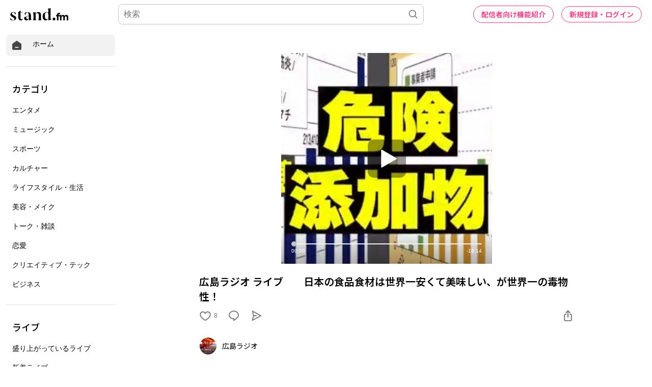

--- FILE ---
content_type: text/html; charset=utf-8
request_url: https://www.google.com/recaptcha/api2/aframe
body_size: 186
content:
<!DOCTYPE HTML><html><head><meta http-equiv="content-type" content="text/html; charset=UTF-8"></head><body><script nonce="QpA75RdJRqPkgjC8vVKZDA">/** Anti-fraud and anti-abuse applications only. See google.com/recaptcha */ try{var clients={'sodar':'https://pagead2.googlesyndication.com/pagead/sodar?'};window.addEventListener("message",function(a){try{if(a.source===window.parent){var b=JSON.parse(a.data);var c=clients[b['id']];if(c){var d=document.createElement('img');d.src=c+b['params']+'&rc='+(localStorage.getItem("rc::a")?sessionStorage.getItem("rc::b"):"");window.document.body.appendChild(d);sessionStorage.setItem("rc::e",parseInt(sessionStorage.getItem("rc::e")||0)+1);localStorage.setItem("rc::h",'1768578716215');}}}catch(b){}});window.parent.postMessage("_grecaptcha_ready", "*");}catch(b){}</script></body></html>